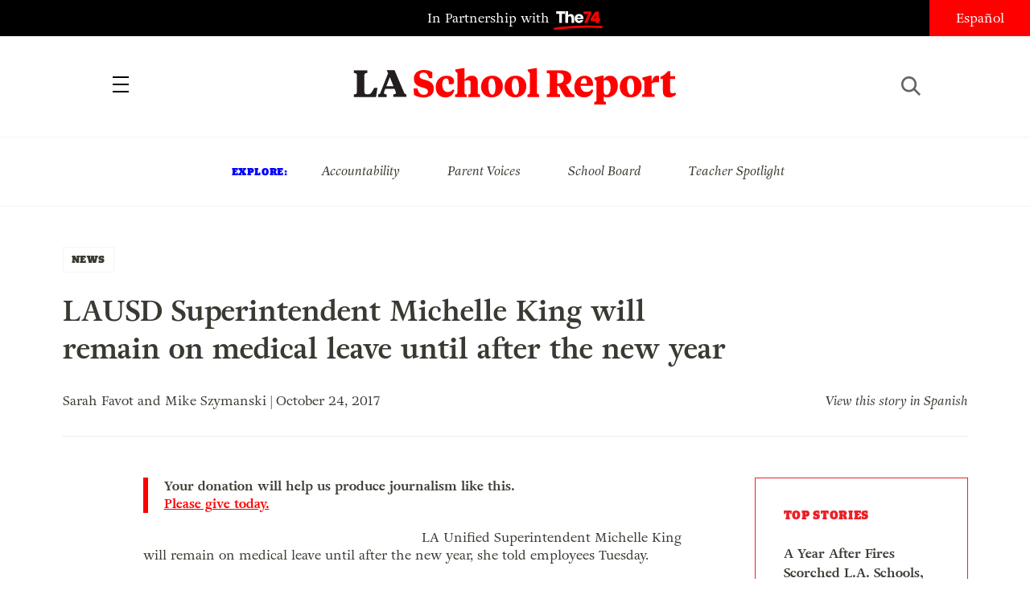

--- FILE ---
content_type: text/css
request_url: https://www.laschoolreport.com/wp-content/themes/LASR_MS/style.css?version=1184880212&ver=6.1.1
body_size: 8467
content:
/********************************************************************
* Theme Name: LASR
* Author: Devona
* Author URI: http://devona.com/
* Description: A custom theme for LASR
* Version 1.0
********************************************************************/

/*  Reset | v2.0 | 20110126 | License: none (public domain)
	http://meyerweb.com/eric/tools/css/reset/
---------------------------------------------------------------------- */
html, body, div, span, applet, object, iframe, h1, h2, h3, h4, h5, h6, p, blockquote, pre, a, abbr, acronym, address, big, cite, code, del, dfn, em, img, ins, kbd, q, s, samp, small, strike, strong, sub, sup, tt, var, b, u, i, center, dl, dt, dd, ol, ul, li, fieldset, form, label, legend, table, caption, tbody, tfoot, thead, tr, th, td, article, aside, canvas, details, embed, figure, figcaption, footer, header, hgroup, menu, nav, output, ruby, section, summary, time, mark, audio, video { margin: 0; padding: 0; border: 0; font-size: 100%; vertical-align: baseline;}
article, aside, details, figcaption, figure, footer, header, hgroup, menu, nav, section { display: block;}
body {line-height: 1;}
ol, ul {list-style: none;}
blockquote, q {quotes: none;}
blockquote:before, blockquote:after, q:before, q:after { content: ''; content: none; }
table { border-collapse: collapse; border-spacing: 0; }
.clearfix:after { visibility: hidden; display: block; content: ""; clear: both; height: 0;}
.clear:before, .clear:after {content:""; display:block;}
.clear:after {clear:both;}
.clear {zoom:1;}
:focus {outline:none;}
.hidden {display: none;}

/*  Getting Organized // Base Structure & Styles
---------------------------------------------------------------------- */
html, body {
	height: 100%;
	/*overflow-x: hidden;*/
}
#f74 {
	min-height: 100%;
}
body {
	background: white;
	font-size: 16px;
	line-height: 22px;
	font-weight: normal;
	font-style: normal;
	color: #3a3932;
	font-family: "adriane";
	-webkit-font-smoothing: antialiased;
}

body.download {
	background: transparent
}
h1, h2, h3, h4, h5, h6, p { font-weight : normal;  }

h2{
	font-size: 24px;
	line-height: 32px;
	padding: 24px 0px;
}
h3{
	font-size: 12px;
	line-height: 30px;
	font-family: "quatro-slab";
	text-transform: uppercase;
	letter-spacing: 0.05em;
}
h4{
	letter-spacing: 0.05em;
}
a {
	color: #3a3932;
	text-decoration: none;
	-webkit-transition: all 0.2s linear;
	-moz-transition: all 0.2s linear;
	-o-transition: all 0.2s linear;
	transition: all 0.2s linear;
	/*display: block;*/
}

a:hover {
	color: #2C2C25;
	text-decoration: underline;
	opacity: 0.75;
}
.content{
	max-width:1368px;
	margin: 0px auto;
	padding-right: 45px;
	padding-left: 45px;
}
#wrapper { 
	position: relative;
}
.wrap {
	max-width: 960px;
	margin: 0 auto;
	padding: 0 20px;
	position: relative;

}
.wrap:after {
	visibility: hidden;
	display: block;
	content: "";
	clear: both;
	height: 0;
}

.wrap.lg {
	max-width: 1200px;
}

.mobile {
	display: none;
}
hr {
	display: block;
    height: 1px;
    border: 0;
    border-top: 1px solid #ebebeb;
    margin: 2em 0;
    padding: 0; 
}
.arrow:after {
    content: url(images/arrow_red.png);
	margin-left: 15px;
}
.arrow:hover:after {
    content: url(images/arrow_black.png);
}
input {
	font-size: 14px;
	font-family: "adriane";
}
.tags {
    overflow: hidden;
	min-width: 30px;
	min-height: 32px;
	line-height: 30px;
}
.tags ul{
	display: inline-block;
	line-height: 30px;
}
.tags li{
	display: inline-block;
	margin-right: 20px;
	text-decoration: underline;
}
.tags a{
	font-style: italic;
}
.meta_label{
	position: absolute;
	height: 15px;
	line-height: 15px;
	top: -25px;
	background-color: white;
	border-right: 15px solid white;
	border-top: 10px solid white;
	font-size: 14px;
	line-height: 20px;
	font-family: "quatro-slab";
	text-transform: uppercase;
}
.section_header h3{
	font-family: "quatro-slab";
	font-size: 25px;
	/*text-transform: uppercase;*/
	color: #ec2028;
	width: 100%;
	line-height: 90px;
	margin-top: 15px;
	margin-bottom: 10px;
}
.category {
    float: left;
	font-family: "quatro-slab";
	letter-spacing: 0.05em;
	text-transform: uppercase;
	font-weight: 300;
	font-size: 12px;
	line-height: 30px;
	padding: 0px 10px;
	margin-right: 20px;
	border: thin solid #f4f4f4;
}

/*  Header
---------------------------------------------------------- */

nav{
	font-family: "quatro-slab";
	text-transform: uppercase;
	background-color: #ea2531;
	width: 388px;
	padding: 80px 0px 0px;
	box-sizing: border-box;
	position: absolute;
	top: 45px;
	left: -400px;
	bottom: 0px;
	z-index: 9999;
	transition: all ease-in 0.25s;
}
nav.open{
	left: 0px;
}
nav.open > .nav_container{
	width: 388px;
	position: fixed;
	top: 60px;
	left: 0px;
	transition: all 0.25s;
	z-index: 9999;
}
nav.open > .nav_container ul{
	margin-top: 70px;
}
nav ul{
	color: white;
}
nav li {
	width: 100%;
	line-height: 20px;
	box-sizing: border-box;
	text-align: left;
}
nav li.explore_mobile {
	text-indent: 20px;
	text-transform: none;
	font-style: italic;
	font-family: "adriane";
	font-style: italic;
	display: none;
}
nav li.explore_mobile span{
	margin-left: 20px;
}
nav li.ls_select {
	text-transform: capitalize;
	font-style: italic;
	font-family: "adriane";
	font-weight: 700;
	font-style: italic;
}

nav li:hover{
	background-color: white;
}
nav li a {
	display: block;
	padding: 22px 75px;
	color: white;
	-webkit-transition: none;
	-moz-transition: none;
	-o-transition: none;
	transition: none;
}
nav li a:hover{
	color: #ec2028;
	text-decoration: none;
}
nav p {
	font-size: 10px;
	text-align: left;
	clear: both;
	font-family: "adriane";
	padding: 0px 30px 50px 30px;
}
header{
	text-align: center;
}
#header_top{
	position: relative;
	height: 45px;
	line-height: 45px;
	background-color: black;
	color: white;
	text-align: center;
}
.partnership a{
	color: white;
}
.partnership a:hover{
	color: white;
	text-decoration: none;
}

.partnership span {
	display: inline-block;
	text-indent: -9999em;
	background: url(images/t74-logo-reverse.svg) no-repeat 0 14px;
	width: 61px;
	height: 40px;
	background-size: contain;
}
#header_top_mobile{
	display: none;
	position: relative;
	font-size: 11.75px;
	height: 30px;
	line-height: 30px;
	background-color: #3a3a33;
	color: white;
	text-align: center;
}
#header_top_mobile .partnership span {
	background: url(images/t74-logo-small.png) no-repeat 0 9px;
	width: 42px;
	background-size: contain;
	height: 25px;
}
#header_bottom{
	color: black;
	height: 125px;
	position: relative;
	background-color: white;
}
#header_bottom h1 span{
	display: inline-block;
	text-indent: -9999em;
	background: url(images/la-school-report-logo.svg) transparent no-repeat center center  / cover;
	background-size: cover;
	width: 435px;
	height: 60px;
	margin-top: 30px;
	line-height: 40px;
}
#header_bottom h1 span a:link{
	display: block;
}
#hamburger{
	height: 20px;
	width: 20px;
	position: absolute;
	left: 140px;
	top: 50px;
	cursor: pointer;
}
#hamburger:before {
	content: "";
	position: absolute;
	left: 0;
	top: 0px;
	width: 20px;
	height: 2px;
	background: black;
	box-shadow: 0 9px 0 0 black, 0 18px 0 0 black;
}
#hamburger:hover:before {
	content: "";
	position: absolute;
	left: 0;
	top: 0px;
	width: 20px;
	height: 2px;
	background: #ec2028;
	box-shadow: 0 9px 0 0 #ec2028, 0 18px 0 0 #ec2028;
}

#search {
	height: 100%;
	width: 30px;
	right: 130px;
	box-sizing: border-box;
	position: absolute;
	background-color: white;
	top: 0px;
	overflow: hidden;
	transition: width 0.5s linear;
}
#search.open {
	width: 100%;
	padding-left: 140px;
	padding-right: 140px;
	right: 0px;
}
#search_bar{
	height: 25px;
	width: 175px;
}
#search_button{
	height: 25px;
	width: 25px;
	margin-left: 0px;
	margin-top: 50px;
	background: url(images/search.png) no-repeat;
	float: left;
	margin-right: 20px;
	cursor: pointer;
}
#search_x{
	height: 25px;
	width: 25px;
	margin-left: 0px;
	margin-top: 50px;
	background: url(images/search_x.png) no-repeat;
	float: right;
}

#search input {
	font-size: 28px;
	border: none;
	margin-right: 10px;
	width: 0px;
}
#search.open input {
	width: 100%;
}
#search.open >  #searchform{
	border-bottom: thin black solid;
}

#searchform{
	float: left;
	text-align: right;
	margin-top: 30px;
	width: calc(100% - 90px);
}

.close {
	position: absolute;
	width: 100%;
	height: 30px;
	top:0px;
	left:0px;
    cursor: pointer;
}

.close:before,
.close:after {
	content: '';
	display: block;
	position: absolute;
	right: 20px;
	top: 25px;
	width: 25px;
	height: 1px;
	background:white;
	transition: background 0.2s linear;	
}

.close:before {
	transform: rotate(-45deg)
}

.close:after {
	transform: rotate(45deg);
}

.close:hover:before, .close:hover:after {
	background:black !important;
}
#explore{
	min-height: 85px;
	border-top: thin #f4f4f4 solid;
	border-bottom: thin #f4f4f4 solid;
}
#explore ul{
	margin: auto;
	max-width: 90vw;
	text-align: center;
	line-height: 50px;
	padding: 17px 0px;
}
#explore h3{
	display: inline-block;
	padding: 0px 10px;
	color: blue;
}

#explore li{
	font-family: "adriane";
	font-style: italic;
	display: inline-block;
	padding: 0px 27px;
}

/*  Switch Language
---------------------------------------------------------- */

#language{
	height: 45px;
	width: 125px;
	position: absolute;
	right: 0px;
	top: 0px;
	background-color: #ff0000;
}
#language a {
	color: white;
	display: block;
}

#language a:hover{
	text-decoration: none;
}

#language:hover{
	background-color: #9a9a9a;
}
.mobile > li.language {
	float: right;
	background-color: transparent;
	width: auto;
	font-family: "adriane";
	text-transform: none;
	padding-right: 25px;
}
.mobile > li.language a:link{
	text-decoration: underline;
	padding-right: 0px;
}
.mobile > li.language a:hover{
	color: black;
}


/*  Social
---------------------------------------------------------- */
.social {
	overflow: hidden
}
.social li,
.social_mobile li
{
	float:left;
	margin-left:20px
}

.social li a {
	color:#FFF;
	font-size:26px;
}

.social li a:hover {
	color: #9a9a9a;
}

.social li a span {
	display: none;
}

header .social {
	position: absolute;
	top:0px;
}
.mobile > ul.social {
	position: relative;
	float: left;
	width: 50%;
	padding-left: 10px;
}
.mobile > .social li {
	display: inline-block;
	width: 40px;
	margin: 0px 20px 0px 0px;
	padding: 0px;
}
.mobile > .social li a:hover{
	background-color: #ec2028;
	opacity: 1.0;
}

/* Share */
#share {
	position: absolute;
	right:20px;
	top:60px;
}

#share.social a {
	background: #969795;
    width: 34px;
    display: block;
    text-align: center;
    padding: 6px 0 4px;
    font-size: 22px;
	min-height: inherit;
    margin: 0;
    position: static;    
}

#share.social a:hover {
	color:#FFF;
}

#share.social li {
	margin-left:1px
}

#history #share {
	top:8px;
	margin: 0;	
}
/*  STICKY POSTS
---------------------------------------------------------- */
#sticky_posts{
	width: 100%;
	margin-top: 45px;
	margin-bottom: 25px;
}
#sticky_posts ul{
	text-align: justify;
	max-width: 1090px;
	margin: 0px auto;
}
#sticky_posts ul:after {
	content: '';
	width: 100%; /* Ensures justification for single lines */
	display: inline-block;
}
#sticky_posts h2{
	font-size: 16px;
	line-height: 21px;
	padding: 0px;
}
#sticky_posts li{
	text-align: left;
	display: inline-block;
	width: 30%;
	max-width: 330px;
	vertical-align: top;
}
#sticky_posts li a{
	display: block;
}
.sp_image{
	/*height: 220px;*/
	height: 0px;
	padding-bottom: 60%;
	overflow: hidden;
	background-color: #ececec;
}
.sp_image img{
	width: 100%;
    /*height: 100%;*/
    vertical-align: middle;
    object-fit: cover;
}
.sp_title{
	position: relative;
	padding-top: 15px;
}
.sp_meta{
	position: absolute;
	height: 20px;
	line-height: 25px;
	top: -22px;
	background-color: white;
	border-right: 10px solid white;
	border-top: 3px solid white;
	overflow: hidden;
}
.sp_meta h3 {
	display: inline;
	font-size: 14px;
	line-height: 20px;
}
.sp_meta a{
	display: inline !important;
}
li.large_headline{
	border: thin solid #f4f4f4;
	min-height: 290px;
}
.large_headline .sp_title{
	text-align: center;
	display: table;
	width: 100%;
	height: 290px;
	padding: 30px;
	box-sizing: border-box;
}
#sticky_posts .large_headline .sp_title h2{
	display: table-cell;
	vertical-align: middle;
	font-size: 24px;
	line-height: 32px;
}
li.large_headline .sp_meta{
	margin: auto;
	border: 0px;
	top: 0px;
	left: 0px;
	width: 100%;
	overflow: visible
}
li.large_headline .sp_meta h3{
	padding: 8px 18px;
	border: thin solid #f4f4f4; 
	border-top: 0px;
	display: inline-block;
}
a.tags {
	font-family: "adriane";
	font-style: italic;
	display: inline-block;
	padding: 0px 10px 0px 0px;
}
a.tags::first-letter {
	text-transform: uppercase;
}


/*  Square Posts / Explore
---------------------------------------------------------- */
#square_posts_top{
	text-align: justify; /*equal spacing of child elements*/
    position: relative;
	padding: 45px 140px 55px 140px;
}
#square_posts_top .tags{
	font-family: "adriane";
	font-size: 16px;
	font-style: italic;
	font-weight: normal;
	line-height: 30px;
	text-transform: none;
}

#square_posts_top div.post{
	position: relative;
	display: inline-block;
	height: 300px;
	width: 325px;
	vertical-align: top;
	text-align: left;
}

#square_posts_top:after{
	display:inline-block;
    width:100%;
    content:'';
}

#square_posts_top .post_image{
	width: 325px;
	height: 230px;
    background-size: cover;
	position: absolute;
	top: 0;
}

#square_posts_top .post_content{
	width: 325px;
    background-size: cover;
	position: absolute;
	top: 193px;
}

#square_posts_top .post_content h3{
	display: inline-block;
	background-color: white;
	border-right: 15px solid white;
	border-top: 15px solid white;
}
#square_posts_top .post_content h2{
	font-size: 16px;
	line-height: 21px;
	margin-top: 10px;
	padding: 0px;
}
#square_posts_top div.commentary{
	border: thin solid gray;
	text-align: center;
}
#square_posts_top div.commentary h3{
	margin: 0 auto;
	padding: 2px 20px;
	border: thin solid gray;
	border-top: 0px;
	display: inline-block;
	text-align: center;
}

.large_text {
	display: table;
	height:  215px;
	width:   100%;
	padding: 0px 40px;
	box-sizing: border-box;
}
.large_text h2 {
	display: table-cell;
	vertical-align: middle;
}

/*  Sidebar
---------------------------------------------------------- */
.sidebar_unit{
	width: 265px;
	margin-left: 30px;
	float: right;
	display: inline-block;
	vertical-align: top;
	box-sizing: border-box;
}
.sidebar_unit h4{
	font-size: 14px;
	line-height: 22px;
	margin-bottom: 5px;
	font-family: "quatro-slab";
	text-transform: uppercase;
	color: #ec2028;
}
.sidebar_unit h3{
	font-size: 14px;
	line-height: 22px;
	color: #ec2028;
}
#from74,
#featured_story,
#top_stories
{
	border: thin solid #ec2028;
	padding: 35px;
}
#featured_story,
#top_stories {
	margin-bottom: 200px;
}
.storySidebar #top_stories {
	margin-bottom: 30px;
}
.featured_story_image{
	width: 100%;
	height: 135px;
	background-position: center center;
	background-size: cover;
}
#from74 li,
#top_stories li {
	padding: 25px 0px 22px 0px;
	border-bottom: solid thin #ebebeb;
	font-weight: 700;
	line-height: 24px;
}
#from74 ul > li:nth-child(1){
	padding-top: 15px;
}

#from74 ul > li:last-child,
#top_stories ul > li:last-child {
	border-bottom: none;
	padding-bottom: 0px;
}
#from74 li a:hover,
#top_stories li a:hover {
	color: #ec2028;
	text-decoration: none;
}

#from74 p,
#top_stories p {
	margin-bottom: 0px !important;
	font-weight: 700;
}
#from74 h3{
	line-height: 30px;
}
#from74 span {
	display: inline-block;
	text-indent: -9999em;
	background: url(images/t74-logo.svg) no-repeat center 7px;
	width: 60px;
	height: auto;
	background-size: contain;
}

.inread {
	display: none;
}

.signup_form{
	clear: right;
	margin-bottom: 400px;
}
.storySidebar .signup_form{
	margin-bottom: 10px;
}
.gratitude{
	/*padding: 10px;*/
	font-family: "adriane";
	font-style: italic;
	text-align: center;
	color: #ec2028;
}
.gratitude span{
	padding: 10px;
}
footer .gratitude {
	text-align: left;
}
#newsfeed .signup_form{
	margin-bottom: 0px;
}
.signup_form span{
	background-image: url('images/stripes.jpg');
	background-repeat: repeat;
	display: block;
}

.signup_form input{
	width: 90%;
	margin: 5%;
	padding: 5%;
	box-sizing: border-box;
	border: thin solid #ec2028;
}
.signup_form input[type=submit] {
	display: none;
}


/*  Newsfeed
---------------------------------------------------------- */
#feed{
	padding: 50px 110px;
	box-sizing: border-box;
}

#newsfeed{
	width: 100%;
	display: inline-block;
}
#newsfeed p{
	margin-bottom: 30px;
}
#newsfeed li{
	max-width: 800px;
	overflow: hidden;
	background-color: white;
	list-style: none;
}
#newsfeed li a:hover{
	text-decoration: none;
}
#newsfeed li h2{
	display: block;
	clear: left;
	line-height: 38px;
	font-weight: 700;
}
#newsfeed li.feed-post-item h2 {
	max-width: 600px;
	line-height: 35px;
}
#newsfeed li:hover h2{
	color: #9b9b9b;
}
#newsfeed li:hover .nf_image{
	opacity: 0.75;
}
#newsfeed li.featured_post {
	border: thin solid #ec2028;
	width: calc(100% - 35px);
	max-width: calc(100% - 35px);
	min-height: 300px;
	padding: 35px;
	position: relative;
	overflow: visible;
	margin-bottom: 85px;
	box-sizing: border-box;
}

#newsfeed li.featured_post:before {
	content:'';
	width: 100%;
	height: 100%;
	background-image: url('images/stripes.jpg');
	background-repeat: repeat;
	position: absolute;
	top: 35px;
	left: 35px;
	z-index: -1;
}
#newsfeed li.featured_post h2{
	font-size: 30px;
	line-height: 42px;
}
.fp_image img {
	width: 328px;
	position: absolute;
	top: 35px;
	left: 35px;
}
.fp_meta{
	margin-left: 365px;
}
#newsfeed li.featured_post .has_thumbnail{
	margin-left: 365px;
}
#newsfeed li.featured_post p{
	margin-bottom: 0px;
}
.has_thumbnail{
	margin-left: 285px;
}
.nf_table{
	width: 100%;
}
.nf_content{
	min-height: 155px;
}
.nf_image{
	width: 235px;
	overflow: hidden;
	float: left;
}
.nf_image img{
	width: 100%;
	vertical-align: middle;
	object-fit: cover;
}
li.featured_post .nf_image img{
	width: 328px;
}
#newsfeed hr {
	margin-bottom: 40px;
}
.category a{
	display: block;
}
.category:hover,
.category:hover a{
	color: #ec2028 !important;
	border-color: #ec2028;
}
#from74_container > #from74 ul > li{
	padding: 20px 0px;
}
.load-more{
	width: 100%;
	text-align: center;
	color: #ec2028;
	cursor: pointer;
	text-decoration: underline;
}
.load-more:hover{
	color: black;
}
.no-more{
	width: 100%;
	text-align: center;
	color: black;
}



/*  Morning Read
---------------------------------------------------------- */
#morning_read{
	text-align: center;
	position: relative;
	background-image: url('images/stripes.jpg');
	background-repeat: repeat;
	padding: 110px;
	display: none;
}
#morning_read .callout{
	border: thin solid #ea2531;
	background-color: white;
	padding: 60px;
	box-sizing: border-box;
}
#morning_read .callout span{
	display: block;
	padding-top: 20px;
	color: #ea2531;
}
#morning_read h2{
	font-family: "quatro-slab";
	font-size: 25px;
	text-transform: uppercase;
	color: #ec2028;
	position: absolute;
	top: 10px;
	left: 0px;
	width: 100%;
}
#morning_read h3{
	font-family: "adriane";
	font-weight: 700;
	letter-spacing: 0px;
	font-size: 30px;
	line-height: 42px;
	text-transform: none;
}
#morning_read h4{
	position: absolute;
	font-style: italic;
	bottom: 40px;
	left: 0px;
	width: 100%;
}
#morning_read a{
	display: block;
}
#morning_read a:hover{
	opacity: 0.75;
}

#morning_read a:hover {
	text-decoration: none;
}
#morning_read a:hover > span {
	text-decoration: none;
	color: black;
	opacity: 1.0;
} 
#morning_read a:hover > .arrow:after {
    content: url(images/arrow_black.png);
	margin-left: 15px;
}

/* Newsletter Page
---------------------------------------------------------- */

#newsletter_special{
	max-width: calc(100vw - 50px);
	margin: 0px auto 20vh auto;
}
#newsletter_special #email_capture{
	max-width: 390px;
	margin: 0px auto;
	border-left: 2px solid black;
	border-right: 2px solid black;
	background-color: black;
}
#newsletter_special input {
	font-size: 14px;
}
#newsletter_special input[type=submit]:hover{
	background-color: #ec2028;
}
#newsletter_special input[type=submit]{
	float: right;
	width: 95px;
	padding:15px 15px;
	background:#ccc;
	border:0 none;
	cursor:pointer;
	-webkit-border-radius: 0px;
	border-radius: 0px;
	background-color: black;
	color: white;
	font-weight: bold;
}
#newsletter_special span{
	display: block;
	overflow: hidden;
}
#newsletter_special span > input[type=email]{
	width: 100%;
	padding: 15px;
	border: none;
}
#newsletter_signup_ft{
	margin-bottom: 35px;
}
#newsletter_special .gratitude span{
	padding: 20px;
}
#last_name{
	display: none;
}

/*  Footer
---------------------------------------------------------- */
footer{
	background-color: #ececec;
	width: 100%;
}
#footer_container{
	max-width: 1368px;
	margin: 0px auto;
	background-color: #ececec;
	padding: 68px 135px;
	box-sizing: border-box;
	white-space: nowrap;
}
footer h3{
	font-size: 15px;
	clear: both;
	margin-bottom: 10px;
}
.ft_social,
.ft_contact{
	width: 50%;
	vertical-align: top;
	display: inline-block;
	padding: 0px;
	white-space: normal;
	box-sizing: border-box;
}
.ft_contact{
	padding-left: 125px;
}
.ft_contact a.contact_us{
	margin-bottom: 20px;
	font-size: 18px;
	font-style: italic;
	display: block;
}
.supporters{
	margin-top: 40px;
}
.supporters a:hover{
	color: red;
	text-decoration: none;
}
footer ul.social  {
	margin: 50px 20px 50px 0px;
}
footer .social li{
	color: black;
	text-align: center;
	background-color: white;
	width: 45px;
	height: 45px;
	line-height: 45px;
	margin: 0px 20px 0px 0px;
}
footer .social li a{
	color: black;
	font-size: 20px;
	display: block;
}
footer #email_capture{
	max-width: 390px;
}
footer .social li a:hover{
	color: #ec2028;
}  
footer input {
	font-size: 14px;
}
footer input[type=submit]:hover{
	background-color: #ec2028;
}
footer input[type=submit]{ 
  float: right; 
  	width: 95px;
	padding:15px 15px; 
    background:#ccc; 
    border:0 none;
    cursor:pointer;
    -webkit-border-radius: 0px;
    border-radius: 0px; 
	background-color: black;
	color: white;
	font-weight: bold;
 }
footer span{
  display: block;
  overflow: hidden;
}
footer span > input[type=email]{ 
	width: 100%; 
	padding: 15px;
	border: none;
}
#newsletter_signup_ft{
	margin-bottom: 35px;
}
body.page_newsletter #newsletter-form-ft{
	display: none;
}


/*  About
---------------------------------------------------------- */
#mission {
	text-align: center;
	padding: 0px 300px;
}
#mission h1 {
	font-family: "quatro-slab";
	font-size: 25px;
	line-height: 15px;
	color: #ec2028;
	text-transform: uppercase;
}
.mission p{
	padding-top: 27px;
}
#staff_members {
	padding: 55px 0px 90px 0px;
	max-width: 1008px;
	margin: 0px auto;
}
.staff-link {
	display: block;
}
#staff_members ul{
	text-align: center;
}
#staff_members li {
	margin-top: 60px;
	width: 215px;
	margin: 0px 5%;
	display: inline-block;
	clear: left;
	vertical-align: top;
}
#staff_members li img {
	margin-bottom: 15px;
	width: 212px;
	height: auto;
}
.contact {
	width: 215px;
	text-align: left;
	margin: auto;
	padding-bottom: 35px;
}
.contact a.email{
	font-style: italic;
	text-decoration: underline;
}
#staff_members h2 {
	width: 250px;
	padding: 0px 0px 10px 0px;
}
#staff_members h2 span {
	font-family: "adriane";
	font-style: italic;
	font-weight: normal;
}

.contact hr {
	margin-top: 30px;
}

/*  Lightbox
---------------------------------------------------------- */

#lightbox{
	position: absolute;
    right: 30px;
    left: 30px;
	vertically-align: middle;
    margin-right: auto;
    margin-left: auto;
	/*top: 50%;*/
    padding: 50px;
    max-width: 912px;
    background-color: white;
	visibility: hidden;
	z-index: 910;
}
#lightbox > .close{
	width: 150px;
	height: 150px;
	top: 0px;
	right: 0px;
	left: auto;
}
#lightbox > .close:before,
#lightbox > .close:after{
	width: 25px;
	top: 60px;
	left: auto;
	right: 50px;
	background:black;
}
#lightbox .contact{
	margin:0px;
	padding-bottom: 0px;
}
#lb_content{
	padding-right: 40px;
}
.bio_pic{
	width: 240px;
	height: 240px;
	float: left;
}
.bio{
	margin-left: 300px;
}
.bio p{
	padding-right: 35px;
	line-height: 24px;
	padding: 0 0 20px 0;
}

#overlayBG{
	position: fixed;
	top: 0;
	left: 0;
	right: 0;
	bottom: 0;
	background: rgba(0, 0, 0, .5);
	visibility: hidden;
	z-index: 900;
}
/*  Archive
---------------------------------------------------------- */
.archive_header{
	text-align: center;
	width: 100%;
	font-size: 16px;
	line-height: 24px;
}
.archive_header h1{
	font-family: "quatro-slab";
	font-size: 25px;
	text-transform: uppercase;
	color: #ec2028;
	width: 100%;
	line-height: 30px;
	margin: 45px 0px 45px 0px;
	padding: 0px 30px;
	box-sizing: border-box;
}
.archive_header h2{
	font-family: "adriane";
	font-style: normal;
	font-weight: 700;
	max-width: 750px;
	font-size: 20px;
	line-height: 32px;
	margin: 0px auto;
	padding: 0px;
}
.archive_header p{
	max-width: 750px;
	margin: 0px auto 50px auto;
	padding-bottom: 15px;
}
.archive_meta{
	padding: 0px 30px;
}
/*  Single 
---------------------------------------------------------- */
.story {
	max-width: 1125px;
	margin: 0px auto;
}
.story h1{
	font-family: "adriane";
	font-style: normal;
	font-weight: 700;
	max-width: 850px;
	font-size: 35px;
	line-height: 47px;
	margin: 25px 0px 30px 0px;
}
.story_header{
	margin: 50px 0px;
}
.storyContainer {
    overflow: hidden; /* clear the float */
}
.storySidebar {
    width: 265px;
    float: right;
}
.storyContent {
    overflow: hidden;
	max-width: 700px;
	padding-right: 50px;
}
.storyContent ul {
	list-style-type: disc;
	margin-left: 1.5em; 
	list-style-position: inside; 
}
.storyContent ol {
	list-style-type: decimal;
}
.storyContent ol li{
	list-style-type: decimal;
	list-style-position: inside;
}
.storyContent li {
	padding-bottom: 10px;
}
.storyContent iframe{
	margin-top: 10px;
	margin-bottom: 10px;
}
#social_sidebar{
	font-size: 25px;
    text-align: center;
    width: 100px;
    color: black;
    float: left;
	min-height: 30px;
}
#social_sidebar ul.stick{
	position: fixed;
	top: 40px;
}
#social_sidebar li{
	margin-bottom: 20px;
	text-align: left;
	text-align: center;
	width: 20px;
}
#social_sidebar li a:link{
	color: #ec2028;
}
#social_sidebar li a:visited{
	color: #ec2028;
}
#social_sidebar li a:hover{
	color: #ec2028;
}
#social_sidebar li a span{
	display: none;
}
.storyContent img{
	height: auto;
	margin-bottom: 20px;
}
.storyContent p{
	padding: 0 0 20px 0;
}
.storyContent a{
	text-decoration: underline;
}
.storyContent p.cta{
	font-weight: bold;
	border-left: 6px solid red;
	padding-left: 20px;
	padding-bottom: 0px;
	margin-bottom: 20px;
}
.storyContent p.cta a{
	display: block;
	color: red;
}

p.credits{
	float: left;
}
p.translation_link{
	float: right;
	font-style: italic;
}
/*.wp-caption {
	color: #9e9f9d;
	font-size: 14px;
	line-height: 20px;
}
p.wp-caption-text {
	padding-top: 5px;
}
.alignright{
	float: left;
	margin-right: -45px;
}
.alignright img,
.alignright p{
	position: relative;
	left: -100px;
	z-index: 99;
	width: 100%;
}
.alignleft img,
.alignleft p{
	padding-right: 55px;
	float: left;
	margin-top: 5px;
	width: 100%;
}
*/

/* Alignment */

.alignleft {
	display: inline;
	float: left;
	margin-right: 1.625em;
}

.alignright {
	display: inline;
	float: right;
	margin-left: 1.625em;
}

.aligncenter {
	clear: both;
	display: block;
	margin-left: auto;
	margin-right: auto;
}


.wp-caption {
	margin-top: 0.4em;
}

.wp-caption {
	margin-bottom: 1.2em;
	max-width: 96%;
}

.wp-caption img {
	display: block;
	margin: 0 auto;
	max-width: 98%;
}

.wp-caption .wp-caption-text,
.gallery-caption,
.wp-block-image figcaption{
	color: #666;
	font-family: Georgia, serif;
	font-size: 14px;
}

.wp-caption .wp-caption-text {
	margin-bottom: 0.6em;
	padding: 10px 0 5px 0px;
	position: relative;
}

.wp-block-image{
	margin: 0px;
}
.storyContent .wp-block-image figcaption{
	margin-top: 0px;
}

/* READ MORE
---------------------------------------------------------- */
#read_next{
	max-width: 1125px;
	margin: 0px auto;
}
#read_next_container ul {
    text-align: justify !important; 
    -ms-text-justify: distribute-all-lines;
    text-justify: distribute-all-lines;
}
#read_next_container li {
	position: relative;
	margin: 0px auto 45px auto; 
	height: 242px;
	width: 20%;
	min-width: 247px;
    display: inline-block !important;
	vertical-align: top;
	font-size: 14px;
	line-height: 20px;
	font-weight: bold;
}
#read_next_container li.hidden{
    height:0; 
	margin-bottom: 0px;
}

.rn_image{
	width: 100%;
	height: 170px;
    background-size: cover;
	background-position: center;
	position: relative;
	background-color: #ececec;
}
.rn_title{
	text-align: left;
	position: relative;
	padding-top: 15px;
}
.rn_title p {
	font-weight: 700;
}
#read_next_container li.commentary{
	border: thin solid gray;
	text-align: center;
}
#read_next_container li.commentary .rn_title{
	position: absolute;
	top: 0px;
	padding-top: 15px;
	display: table;
	width: 100%;
	height: 100%;
	padding: 20px 20px 20px 20px;
	box-sizing: border-box;
}
#read_next_container li.commentary .rn_title p{
	display: table-cell;
	vertical-align: middle;
	text-align: center;
}
#read_next_container span{
	padding: 8px 18px;
	border: thin solid gray;
	border-top: 0px;
	display: inline-block;
	font-size: 14px;
	line-height: 20px;
	font-family: "quatro-slab";
	text-transform: uppercase;
}

/*  LIVESTREAM
---------------------------------------------------------- */
#ls_video{
	text-align: center;
	padding: 0px !important;
}
#ls_video h1,
#ls_video h3 {
	font-family: "quatro-slab";
	font-size: 25px;
	line-height: 30px;
	text-transform: uppercase;
	color: #ec2028;
	width: 100%;
	max-width: 100%;
	margin: 45px 0px 10px 0px;
}
#ls_video h2{
	font-family: "adriane";
    font-style: normal;
    font-weight: 700;
    font-size: 30px;
	margin-bottom: 20px;
}
.video-container {
    position: relative;
    padding-bottom: 56.25%;
    padding-top: 35px;
    height: 0;
    overflow: hidden;
}
.video-container iframe {
    position: absolute;
    top:0;
    left: 0;
    width: 100%;
    height: 100%;
}

img.ls_image{
	width: 100%;
	height: auto;
	padding: 0px 100px;
	box-sizing: border-box;
}
.ls_blank img{
	width: 100%;
	height: auto;
}
table.upcoming{
	width: 100%;
	text-align: left;
	font-family: "adriane";
	font-style: normal;
    font-weight: 700;
	font-size: 24px;
	line-height: 32px;
	margin-bottom: 50px;
	margin-top: 30px;
}
table.upcoming td{
	padding: 20px 0px;
}
table.upcoming tr {
    border-bottom: 1px solid #ebebeb;
}
table.upcoming tr:last-child{
    border-bottom: 0px;
}
td.ls_title{
	width: 40%;
}
td.ls_date{
	width: 25%;
	padding: 0px 20px;
}
td.ls_time{
	width: 15%;
	text-align: right;
}
#rm_content {
    width:100%;
    max-width:800px;
    margin:0 auto;
    text-align:center;
}
.rm_box {
    display: inline-block;
    height: 170px;
    width: 170px;
    margin:10px;
    background-color:blue;
}
@media (max-width: 1300px) {
  #square_posts_top{
	  padding: 50px;
  }
}

@media (max-width: 1200px) {
  #square_posts_top{
	padding: 35px;
  }
  #feed { 
   padding: 50px 0px;
  }
  #newsfeed li{
	max-width: 100%;
  }
  .nf_content{
  	min-height: 0px;
  }
  #morning_read .callout{
  	padding: 30px;
  }
}
@media (max-width: 1100px) {
	footer{
	  padding: 68px 45px;
	}
	.ft_contact{
	  padding-left: 45px;
	}
}
@media (max-width: 960px) {	
	#newsfeed .sidebar_unit{
	  display: none;	
	}
	.inread{
  	display: block;
	margin-bottom: 30px;
	}
	#sticky_posts .large_headline .sp_title h2{
	  font-size: 16px;
	  line-height: 21px;
	}
	.story_header{
	  margin-bottom: 0px;
	}
	#social_sidebar{
	  display: block;
	  width: 100%;
	  text-align: left;
	}
	#social_sidebar ul.stick{
	  position: relative;
		top: 0px;
	}
	#social_sidebar li {
	  display: inline-block;
	  margin-right: 20px;
	}
	.wp-caption,
	.wp-block-image .alignleft{
		max-width: 100%;
		width: 100% !important;
	}

}

@media (max-width: 800px) {	
	.content{
	   padding: 0px;
	}
	.storyContent img{
		width: 100%;
	}
	#sticky_posts {
		margin-bottom: 0px;
	}
	#sticky_posts li{
	  width: 100%;	
	  max-width: 100%;
	  margin-bottom: 45px;
	  padding: 0px 30px;
	  box-sizing: border-box;
	}
	#sticky_posts ul:after{
	  display: none;
	}
	#sticky_posts .large_headline{
	  width: calc(100% - 60px);
	  margin-right: 30px;
	  margin-left: 30px;
	  padding: 0px;
	} 
	#sticky_posts .large_headline .sp_title h2{
	  font-size: 20px;
	  line-height: 24.5px;
	}
	.sp_title h2{
	  font-size: 20px;
	  line-height: 24.5px;
	}	
	#newsfeed li,
	#from74_container {
	  padding: 0px 30px;
  	}
	footer{
	  display: none;
	}
	.mobile {
	  display: block;
	}
	#explore,
	#header_top{
	  display: none;  
	}
	#header_top_mobile{
	  display: block;  
	}
	#header_bottom{
	  height: 60px;
	}
	#header_bottom h1 span{
		width: 250px;
		height: auto;
		margin-top: 12px;
		background-size: contain;
	}
	#hamburger{
	  top: 25px;
	  left: 22px;
	}
	#hamburger:before{
	  width: 15px;
	  box-shadow: 0 6px 0 0 black, 0 12px 0 0 black;
	}
	#hamburger:hover:before {
	  width: 15px;
	  box-shadow: 0 6px 0 0 #ec2028, 0 12px 0 0 #ec2028;
	}
	#search{
	  right: 15px;
	}
	#search_button{
	  margin-top: 20px;
	  background-size: 15px;
	  background-position: right;

	}
	#search.open {
	  padding-left: 10px;
	  padding-right: 10px;
	}
	#searchform{
	  margin-top: 15px;
	}
	#search.open input{
	  font-size: 20px;
	  margin: 0px 10px 0px 0px;
	}
   #search.open #search_button{
	  width: 15px;
	}
	#search_x{
	  margin-top: 0px;
	  height: 100%;
	  background-size: 15px 15px;
	  background-position: right 30px;
	}
	nav.open > .nav_container{
	  width: 100%;
	  position: relative;
	  top: 0px;
	}
	nav.open > .nav_container ul{
	  margin-top: 0px;
	}
	nav{
	  /*width: 100%;
	  padding: 95px 20px 20px 20px;
	  box-sizing: border-box;
	  overflow: hidden;*/
	  max-width: 100%;
	  padding: 0px;
	  box-sizing: content-box;
	  overflow-y: scroll;
	  position: fixed;
	  top: 0px;
	  bottom: 0px;
	  right: initial;
	  left: -500px;
	}
	nav.open{
	  right: 0px;
	  left: 0px;
	  overflow: scroll;
	}
	nav ul{
	  /*padding: 95px 20px 20px 20px;*/
	}
	nav ul.social{
	  padding-top: 0px;
	}
	nav li{
	  padding: 0px 10px;
	}
	nav li a{
	  padding-left: 25px;
	}
	nav hr{
	  margin: 0px 25px;
	}
	.close:before,
	.close:after {
	  top:0px;
	}
	.close{
	  top: -20px;
	  left: 20px;
	  width: 90%;
	}
	#morning_read{
		padding: 75px 30px;
	}
	#morning_read h4{
		height: 75px;
		bottom: 0px;
		display: flex;
		justify-content: center;
		align-content: center;
		flex-direction: column;
	}
	#newsfeed li.featured_post{
		width: 100%;
		max-width: 100%;
		background-image: url('images/stripes.jpg');
		background-repeat: repeat;
		border: 0px;
		margin-bottom: 25px;
	}
	#newsfeed li.featured_post:before{
		content: none;
	}
	#newsfeed li h2{
		line-height: 32px;
	}
	#newsfeed p{		
		margin-bottom: 0px;
	}
	#newsfeed hr{		
		margin-bottom: 22px;
	}
	.tags li{
		padding: 0px !important;
	}
	.fp_image,
	.nf_image,
	.nf_image img,
	li.featured_post .nf_image img{
		width: 100%;
	}
	.nf_table{
	  display: table;
	  width: 100%;
	  margin-top: 20px;
	}
	.featured_table{
		display: table;
		background-color: white;
		width: calc(100% - 40px);
		padding: 20px;
		box-sizing: content-box;
		border: thin solid #ec2028;
	}
	.featured_table > .category {
		float: right;
	}
	.fp_image img {
	  width: 100%;
	  position: relative;
	  top: 0px;
	  left: 0px;
	  margin-top: 20px;
	}
	.fp_meta{
		margin: 0px;
	}

	.category{
		display: table-caption;
	}
	.nf_title{
		display: table-footer-group;
	}
   .has_thumbnail{
		margin-left: 0px;
	}
	.excerpt{
		display: table-footer-group;
	}
	.excerpt p:first-of-type{
		display: none;
	}
	p.attribution{
		display: block !important;
	}
	#newsfeed li.featured_post p:first-of-type{
		display: block;
	}
	.story,
	#ls_video,
	#read_next {
		padding: 0px 30px;
	}
	img.ls_image{
		padding: 0px;
	}
	table.upcoming{
	  font-size: 16px;
	  line-height: 24px;
	}
}
@media (max-width: 760px) {	
	#header_bottom{
		position: fixed;
		top: 0px;
		width: 100%;
		border-bottom: thin solid #ebebeb;
		z-index: 9998;
	}
	#header_top_mobile{
		margin-top: 60px;
	}
	.storySidebar{
	  display: none;
	}
	.storyContent{
	  width: 100%;
	  padding-right: 0px;
	}
	p.translation_link{
	  float: none;
	  display: block;
	  line-height: 40px;
	}
	#read_next_container li{
	  width: 45%;
	}
	#lightbox{
		padding: 30px;
	}
	#lightbox > .close{
		left: 30px;
	}
	#lightbox > .close:before, #lightbox > .close:after{
	  top: 40px;
	  left: 0px;
	}
	.bio,
	#lb_content{
	  margin-left: 0px;
	  padding: 0px;
	}
	.bio_pic{
	  width: 100%;
	  height: auto;
	  display: block;
	  margin-bottom: 20px;
	  margin-top: 40px;
	}

}

@media (max-width: 600px) {	
  .story h1{
		font-size: 24px;
		line-height: 38px;
		margin: 15px 0px 15px 0px; 
  }
  #morning_read h3{
		font-size: 26px;
		line-height: 38px;
   }
  .story_header hr{
		margin: 20px 0px;
  }
  p.attribution{
		font-size: 11px;
		line-height: 17px;
		margin-top: 10px;
	}
  h2 {
	   padding: 10px 0px;
	}
  #read_next_container li{
	  width: 100%;
	  height: auto;
	  font-size: 16px;
	  line-height: 22px;
	}
  #read_next_container li.commentary {
	  height: 265px;
	}
  .archive_header h1{
  	margin: 30px 0px 25px 0px;
  }
  .archive_header h2{
	font-size: 20px;
	line-height: 26px;
  }
  .archive_header p{
  	margin-top: 20px;
  }
  #feed{
	  /*padding: 0px;*/
  }
  table, thead, tbody, th, td, tr { 
	  display: block; 
  } 
  tr { 
	  margin-bottom: 10px;
	  padding-bottom: 10px
  }  
  table.upcoming td { 
	 height: 20px;
	 padding: 0px 0px 5px 0px;
  }  
  td.ls_title { 
	 width: 100%;
  }
  td.ls_date,
  td.ls_time { 
	 display: inline-block;
  }
  td.ls_date { 
	 width: 58%;
  }
  td.ls_time { 
	 width: 38%;
  }
  #newsletter_special{
	  padding-bottom: 20vh;
  }
  #newsletter_special input[type=submit]{
	  transform: translateY(50%);
	  width: 80px;
  }

}
@media (max-width: 480px) {	
	.tags li{
		display: none;
	}
}